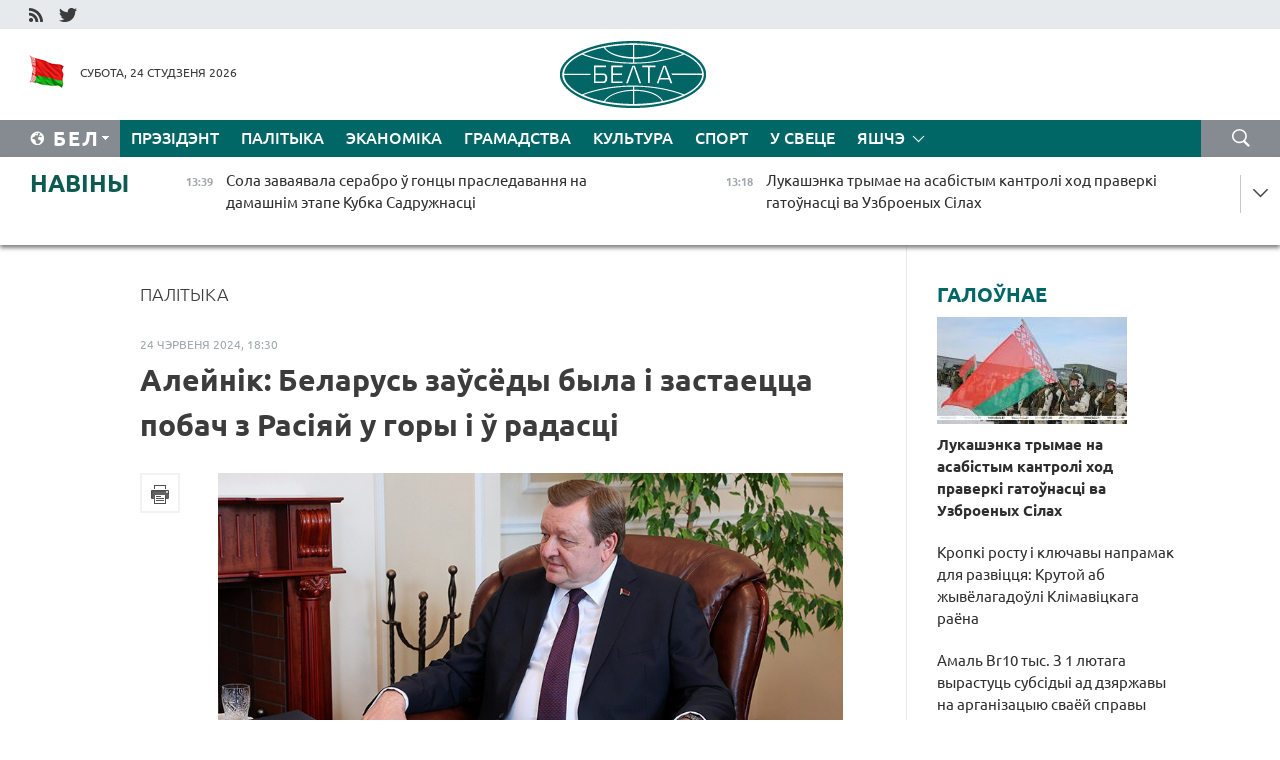

--- FILE ---
content_type: text/html; charset=UTF-8
request_url: https://blr.belta.by/politics/view/alejnik-belarus-zausedy-byla-i-zastaetstsa-pobach-z-rasijaj-u-gory-i-u-radastsi-132781-2024/
body_size: 15123
content:
    
    	<!DOCTYPE HTML>
	<html lang="by-BY" prefix="og: http://ogp.me/ns#">
	<head  prefix="article: http://ogp.me/ns/article#">
		<title>Алейнік: Беларусь заўсёды была і застаецца побач з Расіяй у горы і ў радасці </title>
		<meta http-equiv="Content-Type" content="text/html; charset=utf-8">
                <meta name="viewport" content="width=device-width">
		<link rel="stylesheet" href="/styles/general_styles.css" type="text/css">
                                <link rel="stylesheet" href="/styles/styles2.css?1769253382" type="text/css">
                                <link rel="stylesheet" href="/styles/styles.css?1769253382" type="text/css">
                <link rel="stylesheet" href="/styles/tr_styles.css" type="text/css">
                            <link rel="icon" href="/desimages/fav.png" type="image/png">
		<meta name="keywords" content="">
		<meta name="description" content="Ва ўмовах нарастаючага геапалітычнага процістаяння Беларусь і Расія 
скарэкціравалі свае палітычныя і эканамічныя прыярытэты. Так, краіны 
падключыліся да актыўнай работы ў ШАС і БРІКС. ">
	                    <meta property="og:locale" content="by_BY">
	        	        	<meta property="og:site_name" content="Беларускае тэлеграфнае агенцтва" />
	        	        	<meta property="og:title" content="Алейнік: Беларусь заўсёды была і застаецца побач з Расіяй у горы і ў радасці " />
	        	        	<meta property="og:type" content="article" />
	        	        	<meta property="og:url" content="https://blr.belta.by/politics/view/alejnik-belarus-zausedy-byla-i-zastaetstsa-pobach-z-rasijaj-u-gory-i-u-radastsi-132781-2024" />
	        	        	<meta property="og:image" content="https://blr.belta.by/images/storage/news/with_archive/2024/000020_1719243129_132781_big.jpg" />
	        	        	<meta property="og:description" content="Ва ўмовах нарастаючага геапалітычнага процістаяння Беларусь і Расія 
скарэкціравалі свае палітычныя і эканамічныя прыярытэты. Так, краіны 
падключыліся да актыўнай работы ў ШАС і БРІКС. " />
	        	        	<meta property="og:section" content="Палітыка" />
	        	        	<meta property="article:published_time" content="2024-06-24 18:30:00" />
	        	        	<meta property="article:modified_time" content="2024-06-24 18:32:09" />
	        	    		                        <!-- Yandex.Metrika informer -->
<a href="https://metrika.yandex.by/stat/?id=15029098&amp;from=informer"
target="_blank" rel="nofollow"><img src="https://informer.yandex.ru/informer/15029098/1_1_FFFFFFFF_EFEFEFFF_0_pageviews"
style="width:80px; height:15px; border:0; display:none" alt="Яндекс.Метрика" title="Яндекс.Метрика: данные за сегодня (просмотры)" class="ym-advanced-informer" data-cid="15029098" data-lang="ru" /></a>
<!-- /Yandex.Metrika informer -->

<!-- Yandex.Metrika counter -->
<script type="text/javascript" >
   (function(m,e,t,r,i,k,a){m[i]=m[i]||function(){(m[i].a=m[i].a||[]).push(arguments)};
   m[i].l=1*new Date();
   for (var j = 0; j < document.scripts.length; j++) {if (document.scripts[j].src === r) { return; }}
   k=e.createElement(t),a=e.getElementsByTagName(t)[0],k.async=1,k.src=r,a.parentNode.insertBefore(k,a)})
   (window, document, "script", "https://mc.yandex.ru/metrika/tag.js", "ym");

   ym(15029098, "init", {
        clickmap:true,
        trackLinks:true,
        accurateTrackBounce:true,
        webvisor:true
   });
</script>
<noscript><div><img src="https://mc.yandex.ru/watch/15029098" style="position:absolute; left:-9999px;" alt="" /></div></noscript>
<!-- /Yandex.Metrika counter -->

            
                        <meta name="google-site-verification" content="Dd8uWU7VCf77OeeHXR5DHMQmZ-7j6FLk_JRDg71UqnQ" />

            
        

                                                                	</head>
	
	<body>

                
        <a id="top"></a>

    <div class="all   ">
        <div class="ban_main_top">
            
        </div>
        <div class="top_line">
	                <div class="social_icons">
                                          <a href="/rss" title="RSS"  target ="_self" onmouseover="this.children[0].src='https://blr.belta.by/images/storage/banners/000015_9792b56e8dc3dd1262c69a28a949a99b_work.jpg'" onmouseout="this.children[0].src='https://blr.belta.by/images/storage/banners/000015_4c7b4dd0abba134c3f3b40f11c7d2280_work.jpg'">
                    <img src="https://blr.belta.by/images/storage/banners/000015_4c7b4dd0abba134c3f3b40f11c7d2280_work.jpg" alt="RSS" title="RSS" />
                </a>
                                              <a href="https://twitter.com/ByBelta" title="Twitter"  target ="_blank" onmouseover="this.children[0].src='https://blr.belta.by/images/storage/banners/000015_d883d8345fde0915c71fe70fbc6b3aba_work.jpg'" onmouseout="this.children[0].src='https://blr.belta.by/images/storage/banners/000015_aa312c63b3361ad13bfc21a9647031cf_work.jpg'">
                    <img src="https://blr.belta.by/images/storage/banners/000015_aa312c63b3361ad13bfc21a9647031cf_work.jpg" alt="Twitter" title="Twitter" />
                </a>
                        </div>
    
	         
        </div>
        <div class="header">
            <div class="header_date">
                                            <a class="header_flag" href="/" title="Сцяг"  target ="_self">
                <img 
                    src="https://blr.belta.by/images/storage/banners/000204_8b46a27f5f27ae9a2d0bd487d340c2d5_work.jpg" 
                    alt="Сцяг" 
                    title="Сцяг" 
                                    />
            </a>
            
                Субота, 24 студзеня 2026
            </div>
	            	        <div class="logo">
            
                                                                    <a href="/" title="Беларускае тэлеграфнае агенцтва"  target ="_self">
                            <span class="logo_img"><img src="https://blr.belta.by/images/storage/banners/000016_3289232daeea51392de2ee72efbeeaee_work.jpg" alt="Беларускае тэлеграфнае агенцтва" title="Беларускае тэлеграфнае агенцтва" /></span>
                                                    </a>
                                                        </div>
    
            <div class="weather_currency">
                <div class="weather_currency_inner">
                
	 	
                </div>
	    
            </div>
        </div>
    <div class="menu_line" >

	    <div class="main_langs" id="main_langs">
            <div class="main_langs_inner" id="main_langs_inner">
	
                                    <div class="main_lang_item" ><a target="_blank"   href="http://belta.by" title="Рус" >Рус</a></div>
        	
                                                    	
                                    <div class="main_lang_item" ><a target="_blank"   href="https://pol.belta.by/" title="Pl" >Pl</a></div>
        	
                                    <div class="main_lang_item" ><a target="_blank"   href="http://eng.belta.by" title="Eng" >Eng</a></div>
        	
                                    <div class="main_lang_item" ><a target="_blank"   href="http://deu.belta.by" title="Deu" >Deu</a></div>
        	
                                    <div class="main_lang_item" ><a target="_blank"   href="http://esp.belta.by" title="Esp" >Esp</a></div>
        	
                                    <div class="main_lang_item" ><a target="_blank"   href="http://chn.belta.by/" title="中文" >中文</a></div>
        </div>
<div class="main_lang_item main_lang_selected" ><a   href="https://blr.belta.by/" title="Бел">Бел</a></div>
</div>
		

	       <div class="h_menu_fp" id="h_menu_fp" >
    <div class="h_menu_title" id="h_menu_title">
                Меню
    </div>
            <div class="h_menu_s" id="h_menu_s"></div>
        <div class="menu_more">
            <div class="menu_more_title" id="h_menu_more" >Яшчэ </div>
                    <div id="h_menu" class="h_menu">
                <div class="content_all_margin">
	                        <div class="menu_els" id="h_menu_line_1">
                                                            <div class="menu_item " id="h_menu_item_1_1">
                            <a   href="https://blr.belta.by/president/" title="Прэзідэнт">Прэзідэнт</a>
                        </div>
                                                                                <div class="menu_item menu_item_selected" id="h_menu_item_1_2">
                            <a   href="https://blr.belta.by/politics/" title="Палітыка">Палітыка</a>
                        </div>
                                                                                <div class="menu_item " id="h_menu_item_1_3">
                            <a   href="https://blr.belta.by/economics/" title="Эканоміка">Эканоміка</a>
                        </div>
                                                                                <div class="menu_item " id="h_menu_item_1_4">
                            <a   href="https://blr.belta.by/society/" title="Грамадства">Грамадства</a>
                        </div>
                                                                                <div class="menu_item " id="h_menu_item_1_5">
                            <a   href="https://blr.belta.by/culture/" title="Культура">Культура</a>
                        </div>
                                                                                <div class="menu_item " id="h_menu_item_1_6">
                            <a   href="https://blr.belta.by/sport/" title="Спорт">Спорт</a>
                        </div>
                                                                                <div class="menu_item " id="h_menu_item_1_7">
                            <a   href="https://blr.belta.by/world/" title="У свеце">У свеце</a>
                        </div>
                                                </div>
                                            <div class="menu_els" id="h_menu_line_2">
                                                            <div class="menu_item " id="h_menu_item_2_1">
                            <a   href="https://blr.belta.by/opinions/" title="Меркаванні">Меркаванні</a>
                        </div>
                                                                                <div class="menu_item " id="h_menu_item_2_2">
                            <a   href="https://blr.belta.by/comments/" title="Каментарыі">Каментарыі</a>
                        </div>
                                                                                <div class="menu_item " id="h_menu_item_2_3">
                            <a   href="https://blr.belta.by/interview/" title="Інтэрв&#039;ю">Інтэрв'ю</a>
                        </div>
                                                </div>
                                            <div class="menu_els" id="h_menu_line_3">
                                                            <div class="menu_item " id="h_menu_item_3_1">
                            <a   href="https://blr.belta.by/photonews/" title="Фотанавіны">Фотанавіны</a>
                        </div>
                                                                                <div class="menu_item " id="h_menu_item_3_2">
                            <a   href="https://blr.belta.by/video/" title="Відэа">Відэа</a>
                        </div>
                                                                                <div class="menu_item " id="h_menu_item_3_3">
                            <a   href="https://blr.belta.by/infographica/" title="Інфаграфіка">Інфаграфіка</a>
                        </div>
                                                </div>
                                            <div class="menu_els" id="h_menu_line_4">
                                                            <div class="menu_item " id="h_menu_item_4_1">
                            <a   href="https://blr.belta.by/about_company/" title="Аб агенцтве">Аб агенцтве</a>
                        </div>
                                                                                <div class="menu_item " id="h_menu_item_4_2">
                            <a   href="https://blr.belta.by/advertising/" title="Рэклама">Рэклама</a>
                        </div>
                                                                                <div class="menu_item " id="h_menu_item_4_3">
                            <a   href="https://blr.belta.by/contacts/" title="Кантакты">Кантакты</a>
                        </div>
                                                </div>
                            </div>
       
    </div>
                    </div>
           </div>            
	


	
    
    
	    <div class="search_btn" onclick="open_search('search')"></div>
<form action="/search/getResultsForPeriod/" id="search">
    <input type="text" name="query" value="" placeholder="Пошук" class="search_edit"/>
    <input type="submit" value="Пошук" class="search_submit" />
    <div class="clear"></div>
        <div class="fp_search_where">
        <span id="fp_search_where">Дзе шукаць:</span>
            <input type="radio" name="group" value="0" id="group_0"/><label for="group_0">Шукаць усюды</label>
                                                        <input type="radio" name="group" value="4" id="group_4"/><label for="group_4">Вiдэа</label>
                                           <input type="radio" name="group" value="5" id="group_5"/><label for="group_5">Інфаграфіка</label>
                                           <input type="radio" name="group" value="6" id="group_6"/><label for="group_6">Эксперты</label>
               </div>
       <div class="fp_search_where">
        <span id="fp_search_when">За перыяд</span>
            <input type="radio" name="period" value="0" id="period_0"/><label for="period_0">За ўвесь перыяд</label>
            <input type="radio" name="period" value="1" id="period_1"/><label for="period_1">За дзень</label>
            <input type="radio" name="period" value="2" id="period_2"/><label for="period_2">За тыдзень</label>
            <input type="radio" name="period" value="3" id="period_3"/><label for="period_3">За месяц</label>
            <input type="radio" name="period" value="4" id="period_4"/><label for="period_4">За год</label>
                </div>
    <div class="search_close close_btn" onclick="close_search('search')"></div>
</form>
   

    </div>
    <div class="top_lenta_inner">
  <div class="top_lenta">
    <a href="/" title="На галоўную" class="tl_logo"></a>
    <div class="tl_title">
                    <a href="https://blr.belta.by/all_news" title="Навіны">Навіны</a>
            </div>
                            <div class="tl_inner" id="tl_inner">
        
        <div class="tl_item">
	        	            	        	                                                                        	                	                                <a  href="https://blr.belta.by/sport/view/sola-zavajavala-serabro-u-gontsy-prasledavannja-na-damashnim-etape-kubka-sadruzhnastsi-153887-2026/"   title="Сола заваявала серабро ў гонцы праследавання на дамашнім этапе Кубка Садружнасці ">
                    <span class="tl_date">
                                                                                                <span>13:39</span>
                    </span>
                    <span class="tl_news">Сола заваявала серабро ў гонцы праследавання на дамашнім этапе Кубка Садружнасці </span>
                    <span class="tl_node">Спорт</span>
                </a>
        </div>
        
        <div class="tl_item">
	        	            	        	                                                                        	                	                                <a  href="https://blr.belta.by/president/view/lukashenka-trymae-na-asabistym-kantroli-hod-praverki-gatounastsi-va-uzbroenyh-silah-153886-2026/"   title="Лукашэнка трымае на асабістым кантролі ход праверкі гатоўнасці ва Узброеных Сілах ">
                    <span class="tl_date">
                                                                                                <span>13:18</span>
                    </span>
                    <span class="tl_news">Лукашэнка трымае на асабістым кантролі ход праверкі гатоўнасці ва Узброеных Сілах </span>
                    <span class="tl_node">Прэзідэнт</span>
                </a>
        </div>
        
        <div class="tl_item">
	        	            	        	                                                                        	                	                                <a  href="https://blr.belta.by/culture/view/opera-geta-ne-sumna-unikalny-tvorchy-praekt-prezentavali-u-vjalikim-teatry-153885-2026/"   title="&quot;Опера - гэта не сумна&quot;. Унікальны творчы праект прэзентавалі ў Вялікім тэатры ">
                    <span class="tl_date">
                                                                                                <span>13:16</span>
                    </span>
                    <span class="tl_news">"Опера - гэта не сумна". Унікальны творчы праект прэзентавалі ў Вялікім тэатры </span>
                    <span class="tl_node">Культура</span>
                </a>
        </div>
        
        <div class="tl_item">
	        	            	        	                                                                        	                	                                <a  href="https://blr.belta.by/society/view/amal-br10-tys-z-1-ljutaga-vyrastuts-subsidyi-ad-dzjarzhavy-na-arganizatsyju-svaej-spravy-153884-2026/"   title="Амаль Br10 тыс. З 1 лютага вырастуць субсідыі ад дзяржавы на арганізацыю сваёй справы ">
                    <span class="tl_date">
                                                                                                <span>12:21</span>
                    </span>
                    <span class="tl_news">Амаль Br10 тыс. З 1 лютага вырастуць субсідыі ад дзяржавы на арганізацыю сваёй справы </span>
                    <span class="tl_node">Грамадства</span>
                </a>
        </div>
        
        <div class="tl_item">
	        	            	        	                                                                        	                	                                <a  href="https://blr.belta.by/culture/view/sjaljanskija-madonny-limitavanaja-plastsinka-pesnjarou-chym-zdziuljali-u-gomeli-u-kulturnuju-pjatnitsu-153883-2026/"   title="Сялянскія мадонны, лімітаваная пласцінка &quot;Песняроў&quot;. Чым здзіўлялі ў Гомелі ў культурную пятніцу ">
                    <span class="tl_date">
                                                                                                <span>11:35</span>
                    </span>
                    <span class="tl_news">Сялянскія мадонны, лімітаваная пласцінка "Песняроў". Чым здзіўлялі ў Гомелі ў культурную пятніцу </span>
                    <span class="tl_node">Культура</span>
                </a>
        </div>
        
        <div class="tl_item">
	        	            	        	                                                                        	                	                                <a  href="https://blr.belta.by/society/view/pamery-dzjarzhaunyh-dapamog-semjam-jakija-vyhouvajuts-dzjatsej-vyrastuts-z-1-ljutaga-153882-2026/"   title="Памеры дзяржаўных дапамог сем&#039;ям, якія выхоўваюць дзяцей, вырастуць з 1 лютага ">
                    <span class="tl_date">
                                                                                                <span>10:52</span>
                    </span>
                    <span class="tl_news">Памеры дзяржаўных дапамог сем'ям, якія выхоўваюць дзяцей, вырастуць з 1 лютага </span>
                    <span class="tl_node">Грамадства</span>
                </a>
        </div>
        
        <div class="tl_item">
	        	            	        	                                                                        	                	                                <a  href="https://blr.belta.by/society/view/ibragim-karasau-stau-peramozhtsam-shou-faktarby-153881-2026/"   title="Ібрагім Карасаў стаў пераможцам шоу &quot;Фактар.BY&quot; ">
                    <span class="tl_date">
                                                                                                <span>10:22</span>
                    </span>
                    <span class="tl_news">Ібрагім Карасаў стаў пераможцам шоу "Фактар.BY" </span>
                    <span class="tl_node">Грамадства</span>
                </a>
        </div>
        
        <div class="tl_item">
	        	            	        	                                                                        	                	                                <a  href="https://blr.belta.by/society/view/marozna-i-sa-snegam-jakoe-budze-nadvore-u-belarusi-sennja-153879-2026/"   title="Марозна і са снегам. Якое будзе надвор&#039;е ў Беларусі сёння ">
                    <span class="tl_date">
                                                                                                <span>10:00</span>
                    </span>
                    <span class="tl_news">Марозна і са снегам. Якое будзе надвор'е ў Беларусі сёння </span>
                    <span class="tl_node">Грамадства</span>
                </a>
        </div>
        
        <div class="tl_item">
	        	            	            	            	        	                            <div class="lenta_date_box">
                    <div class="lenta_date">
                   	               23.01.26
	                              <div class="line"></div>
                    </div>
                    </div>
	                                                                        	                	                                <a  href="https://blr.belta.by/society/view/tehnichny-stan-i-abstaljavanne-dlja-peravozki-pasazhyrau-dai-stalitsy-pravjarae-marshrutki-153878-2026/"   title="Тэхнічны стан і абсталяванне для перавозкі пасажыраў. ДАІ сталіцы правярае маршруткі">
                    <span class="tl_date">
                                                                                                    <span class="lenta_date_past">23.01.26</span>
                                                <span>20:01</span>
                    </span>
                    <span class="tl_news">Тэхнічны стан і абсталяванне для перавозкі пасажыраў. ДАІ сталіцы правярае маршруткі</span>
                    <span class="tl_node">Грамадства</span>
                </a>
        </div>
        
        <div class="tl_item">
	        	            	        	                                                                        	                	                                <a  href="https://blr.belta.by/society/view/belavija-abjavila-skidki-dlja-trasfernyh-pasazhyrau-153877-2026/"   title="&quot;Белавія&quot; аб&#039;явіла скідкі для трасферных пасажыраў  ">
                    <span class="tl_date">
                                                                                                    <span class="lenta_date_past">23.01.26</span>
                                                <span>19:50</span>
                    </span>
                    <span class="tl_news">"Белавія" аб'явіла скідкі для трасферных пасажыраў  </span>
                    <span class="tl_node">Грамадства</span>
                </a>
        </div>
        
        <div class="tl_item">
	        	            	        	                                                                        	                	                                <a  href="https://blr.belta.by/society/view/karankevich-nashy-peradavyja-navukovyja-raspratsouki-pryznany-susvetnaj-supolnastsju-153876-2026/"   title="Каранкевіч: нашы перадавыя навуковыя распрацоўкі прызнаны сусветнай супольнасцю  ">
                    <span class="tl_date">
                                                                                                    <span class="lenta_date_past">23.01.26</span>
                                                <span>19:40</span>
                    </span>
                    <span class="tl_news">Каранкевіч: нашы перадавыя навуковыя распрацоўкі прызнаны сусветнай супольнасцю  </span>
                    <span class="tl_node">Грамадства</span>
                </a>
        </div>
        
        <div class="tl_item">
	        	            	        	                                                                        	                	                                <a  href="https://blr.belta.by/society/view/zhylle-u-vestsy-shto-mozha-zmjanitstsa-u-padyhodah-da-jago-budaunitstva-u-belarusi-153875-2026/"   title="Жыллё ў вёсцы: што можа змяніцца ў падыходах да яго будаўніцтва ў Беларусі  ">
                    <span class="tl_date">
                                                                                                    <span class="lenta_date_past">23.01.26</span>
                                                <span>19:26</span>
                    </span>
                    <span class="tl_news">Жыллё ў вёсцы: што можа змяніцца ў падыходах да яго будаўніцтва ў Беларусі  </span>
                    <span class="tl_node">Грамадства</span>
                </a>
        </div>
        
        <div class="tl_item">
	        	            	        	                                                                        	                	                                <a  href="https://blr.belta.by/society/view/bch-pavedamljae-ab-kruglasutachnym-rezhyme-raboty-punkta-mytnaga-afarmlennja-stantsyi-kaljadzichy-153874-2026/"   title="БЧ паведамляе аб кругласутачным рэжыме работы пункта мытнага афармлення станцыі Калядзічы  ">
                    <span class="tl_date">
                                                                                                    <span class="lenta_date_past">23.01.26</span>
                                                <span>18:58</span>
                    </span>
                    <span class="tl_news">БЧ паведамляе аб кругласутачным рэжыме работы пункта мытнага афармлення станцыі Калядзічы  </span>
                    <span class="tl_node">Грамадства</span>
                </a>
        </div>
        
        <div class="tl_item">
	        	            	        	                                                                        	                	                                <a  href="https://blr.belta.by/society/view/dmk-upaunavazhany-na-vydachu-dakumenta-dlja-lgot-na-uvoz-elektramabiljau-153873-2026/"   title="ДМК упаўнаважаны на выдачу дакумента для льгот на ўвоз электрамабіляў  ">
                    <span class="tl_date">
                                                                                                    <span class="lenta_date_past">23.01.26</span>
                                                <span>18:46</span>
                    </span>
                    <span class="tl_news">ДМК упаўнаважаны на выдачу дакумента для льгот на ўвоз электрамабіляў  </span>
                    <span class="tl_node">Грамадства</span>
                </a>
        </div>
        
        <div class="tl_item">
	        	            	        	                                                                        	                	                                <a  href="https://blr.belta.by/president/view/ukazam-prezidenta-ustanouleny-granichna-dapushchalnyja-taryfy-na-zhkp-u-2026-godze-153872-2026/"   title="Указам Прэзідэнта ўстаноўлены гранічна дапушчальныя тарыфы на ЖКП у 2026 годзе  ">
                    <span class="tl_date">
                                                                                                    <span class="lenta_date_past">23.01.26</span>
                                                <span>18:27</span>
                    </span>
                    <span class="tl_news">Указам Прэзідэнта ўстаноўлены гранічна дапушчальныя тарыфы на ЖКП у 2026 годзе  </span>
                    <span class="tl_node">Прэзідэнт</span>
                </a>
        </div>
        
        <div class="tl_item">
	        	            	        	                                                                        	                	                                <a  href="https://blr.belta.by/society/view/u-belarusi-uzrostavyja-daplaty-da-pensij-pavjalichatstsa-z-1-ljutaga-153871-2026/"   title="У Беларусі &quot;ўзроставыя&quot; даплаты да пенсій павялічацца з 1 лютага ">
                    <span class="tl_date">
                                                                                                    <span class="lenta_date_past">23.01.26</span>
                                                <span>18:21</span>
                    </span>
                    <span class="tl_news">У Беларусі "ўзроставыя" даплаты да пенсій павялічацца з 1 лютага </span>
                    <span class="tl_node">Грамадства</span>
                </a>
        </div>
        
        <div class="tl_item">
	        	            	        	                                                                        	                	                                <a  href="https://blr.belta.by/sport/view/smolski-uzjau-bronzu-u-spryntse-na-damashnim-etape-kubka-sadruzhnastsi-153870-2026/"   title="Смольскі ўзяў бронзу ў спрынце на дамашнім этапе Кубка Садружнасці ">
                    <span class="tl_date">
                                                                                                    <span class="lenta_date_past">23.01.26</span>
                                                <span>18:07</span>
                    </span>
                    <span class="tl_news">Смольскі ўзяў бронзу ў спрынце на дамашнім этапе Кубка Садружнасці </span>
                    <span class="tl_node">Спорт</span>
                </a>
        </div>
        
        <div class="tl_item">
	        	            	        	                                                                        	                	                                <a  href="https://blr.belta.by/politics/view/pasjadzhenne-saveta-pastajannyh-pradstaunikou-snd-projdze-u-minsku-29-studzenja-153868-2026/"   title="Пасяджэнне Савета пастаянных прадстаўнікоў СНД пройдзе ў Мінску 29 студзеня  ">
                    <span class="tl_date">
                                                                                                    <span class="lenta_date_past">23.01.26</span>
                                                <span>17:34</span>
                    </span>
                    <span class="tl_news">Пасяджэнне Савета пастаянных прадстаўнікоў СНД пройдзе ў Мінску 29 студзеня  </span>
                    <span class="tl_node">Палітыка</span>
                </a>
        </div>
        
        <div class="tl_item">
	        	            	        	                                                                        	                	                                <a  href="https://blr.belta.by/president/view/lukashenka-pavinshavau-to-lama-z-peravybrannem-na-pasadu-generalnaga-sakratara-tsk-kampartyi-vetnama-153869-2026/"   title="Лукашэнка павіншаваў То Лама з перавыбраннем на пасаду генеральнага сакратара ЦК Кампартыі В&#039;етнама  ">
                    <span class="tl_date">
                                                                                                    <span class="lenta_date_past">23.01.26</span>
                                                <span>17:30</span>
                    </span>
                    <span class="tl_news">Лукашэнка павіншаваў То Лама з перавыбраннем на пасаду генеральнага сакратара ЦК Кампартыі В'етнама  </span>
                    <span class="tl_node">Прэзідэнт</span>
                </a>
        </div>
        
        <div class="tl_item">
	        	            	        	                                                                        	                	                                <a  href="https://blr.belta.by/society/view/navuka-zapatrabavanaja-vytvorchastsju-nan-adznachae-shtogadovy-rost-zakazchykau-z-realnaga-sektara-153867-2026/"   title="Навука, запатрабаваная вытворчасцю: НАН адзначае штогадовы рост заказчыкаў з рэальнага сектара">
                    <span class="tl_date">
                                                                                                    <span class="lenta_date_past">23.01.26</span>
                                                <span>17:24</span>
                    </span>
                    <span class="tl_news">Навука, запатрабаваная вытворчасцю: НАН адзначае штогадовы рост заказчыкаў з рэальнага сектара</span>
                    <span class="tl_node">Грамадства</span>
                </a>
        </div>
        
        <div class="tl_item">
	        	            	        	                                                                        	                	                                <a  href="https://blr.belta.by/economics/view/kropki-rostu-i-kljuchavy-napramak-dlja-razvitstsja-krutoj-ab-zhyvelagadouli-klimavitskaga-raena-153866-2026/"   title="Кропкі росту і ключавы напрамак для развіцця: Крутой аб жывёлагадоўлі Клімавіцкага раёна  ">
                    <span class="tl_date">
                                                                                                    <span class="lenta_date_past">23.01.26</span>
                                                <span>16:58</span>
                    </span>
                    <span class="tl_news">Кропкі росту і ключавы напрамак для развіцця: Крутой аб жывёлагадоўлі Клімавіцкага раёна  </span>
                    <span class="tl_node">Эканоміка</span>
                </a>
        </div>
        
        <div class="tl_item">
	        	            	        	                                                                        	                	                                <a  href="https://blr.belta.by/society/view/razvitstse-vytvorchastsej-i-novyja-rabochyja-mestsy-jakija-praekty-planujuts-realizavats-u-153865-2026/"   title="Развіццё вытворчасцей і новыя рабочыя месцы: якія праекты плануюць рэалізаваць у Клімавіцкім раёне">
                    <span class="tl_date">
                                                                                                    <span class="lenta_date_past">23.01.26</span>
                                                <span>16:38</span>
                    </span>
                    <span class="tl_news">Развіццё вытворчасцей і новыя рабочыя месцы: якія праекты плануюць рэалізаваць у Клімавіцкім раёне</span>
                    <span class="tl_node">Грамадства</span>
                </a>
        </div>
        
        <div class="tl_item">
	        	            	        	                                                                        	                	                                <a  href="https://blr.belta.by/society/view/u-belarusi-z-1-ljutaga-pavyshajutstsa-pamery-bjudzhetu-prazhytachnaga-minimumu-153863-2026/"   title="У Беларусі з 1 лютага павышаюцца памеры бюджэту пражытачнага мінімуму  ">
                    <span class="tl_date">
                                                                                                    <span class="lenta_date_past">23.01.26</span>
                                                <span>15:47</span>
                    </span>
                    <span class="tl_news">У Беларусі з 1 лютага павышаюцца памеры бюджэту пражытачнага мінімуму  </span>
                    <span class="tl_node">Грамадства</span>
                </a>
        </div>
        
        <div class="tl_item">
	        	            	        	                                                                        	                	                                <a  href="https://blr.belta.by/culture/view/tym-hto-ne-vjarnuusja-z-paletu-u-vitsebsku-adkrylasja-belaruska-rasijskaja-vystava-ab-gerojah-letchykah-153864-2026/"   title="&quot;Тым, хто не вярнуўся з палёту&quot;: у Віцебску адкрылася беларуска-расійская выстава аб героях-лётчыках  ">
                    <span class="tl_date">
                                                                                                    <span class="lenta_date_past">23.01.26</span>
                                                <span>15:47</span>
                    </span>
                    <span class="tl_news">"Тым, хто не вярнуўся з палёту": у Віцебску адкрылася беларуска-расійская выстава аб героях-лётчыках  </span>
                    <span class="tl_node">Культура</span>
                </a>
        </div>
        
        <div class="tl_item">
	        	            	        	                                                                        	                	                                <a  href="https://blr.belta.by/politics/view/abmen-vizitami-na-vyshejshym-i-vysokim-uzrounjah-lukashevich-i-pasol-indyi-abmerkavali-razvitstse-153862-2026/"   title="Абмен візітамі на вышэйшым і высокім узроўнях. Лукашэвіч і пасол Індыі абмеркавалі развіццё супрацоўніцтва  ">
                    <span class="tl_date">
                                                                                                    <span class="lenta_date_past">23.01.26</span>
                                                <span>15:44</span>
                    </span>
                    <span class="tl_news">Абмен візітамі на вышэйшым і высокім узроўнях. Лукашэвіч і пасол Індыі абмеркавалі развіццё супрацоўніцтва  </span>
                    <span class="tl_node">Палітыка</span>
                </a>
        </div>
        
        <div class="tl_item">
	        	            	        	                                                                        	                	                                <a  href="https://blr.belta.by/economics/view/gatounasts-amal-60-pratsentau-svinagadouchy-kompleks-pa-adkorme-svinej-na-51-tys-galou-uzvodzjats-u-153861-2026/"   title="Гатоўнасць - амаль 60 працэнтаў. Свінагадоўчы комплекс па адкорме свіней на 51 тыс. галоў узводзяць у Клімавіцкім раёне  ">
                    <span class="tl_date">
                                                                                                    <span class="lenta_date_past">23.01.26</span>
                                                <span>15:32</span>
                    </span>
                    <span class="tl_news">Гатоўнасць - амаль 60 працэнтаў. Свінагадоўчы комплекс па адкорме свіней на 51 тыс. галоў узводзяць у Клімавіцкім раёне  </span>
                    <span class="tl_node">Эканоміка</span>
                </a>
        </div>
        
        <div class="tl_item">
	        	            	        	                                                                        	                	                                <a  href="https://blr.belta.by/economics/view/praekt-pagadnennja-ab-elektronnym-gandli-nakiravany-u-krainy-eaes-dlja-unutrydzjarzhaunyh-pratsedur-153860-2026/"   title="Праект пагаднення аб электронным гандлі накіраваны ў краіны ЕАЭС для ўнутрыдзяржаўных працэдур ">
                    <span class="tl_date">
                                                                                                    <span class="lenta_date_past">23.01.26</span>
                                                <span>15:29</span>
                    </span>
                    <span class="tl_news">Праект пагаднення аб электронным гандлі накіраваны ў краіны ЕАЭС для ўнутрыдзяржаўных працэдур </span>
                    <span class="tl_node">Эканоміка</span>
                </a>
        </div>
        
        <div class="tl_item">
	        	            	        	                                                                        	                	                                <a  href="https://blr.belta.by/sport/view/rasijanka-boldyrava-vyjgrala-sprynt-u-raubichah-belaruska-kulak-dzjavjataja-153859-2026/"   title="Расіянка Болдырава выйграла спрынт у &quot;Раўбічах&quot;, беларуска Кулак - дзявятая  ">
                    <span class="tl_date">
                                                                                                    <span class="lenta_date_past">23.01.26</span>
                                                <span>15:12</span>
                    </span>
                    <span class="tl_news">Расіянка Болдырава выйграла спрынт у "Раўбічах", беларуска Кулак - дзявятая  </span>
                    <span class="tl_node">Спорт</span>
                </a>
        </div>
        
        <div class="tl_item">
	        	            	        	                                                                        	                	                                <a  href="https://blr.belta.by/culture/view/tantsavalny-turnir-vitsebskaja-snjazhynka-zbjare-amal-500-udzelnikau-z-belarusi-i-rasii-153858-2026/"   title="Танцавальны турнір &quot;Віцебская сняжынка&quot; збярэ амаль 500 удзельнікаў з Беларусі і Расіі">
                    <span class="tl_date">
                                                                                                    <span class="lenta_date_past">23.01.26</span>
                                                <span>14:48</span>
                    </span>
                    <span class="tl_news">Танцавальны турнір "Віцебская сняжынка" збярэ амаль 500 удзельнікаў з Беларусі і Расіі</span>
                    <span class="tl_node">Культура</span>
                </a>
        </div>
        
        <div class="tl_item">
	        	            	        	                                                                        	                	                                <a  href="https://blr.belta.by/society/view/minadukatsyi-adznachyla-efektyunasts-realizuemyh-u-sisteme-navukovyh-dasledavannjau-153857-2026/"   title="Мінадукацыі адзначыла эфектыўнасць рэалізуемых у сістэме навуковых даследаванняў ">
                    <span class="tl_date">
                                                                                                    <span class="lenta_date_past">23.01.26</span>
                                                <span>14:22</span>
                    </span>
                    <span class="tl_news">Мінадукацыі адзначыла эфектыўнасць рэалізуемых у сістэме навуковых даследаванняў </span>
                    <span class="tl_node">Грамадства</span>
                </a>
        </div>
        <a class="all_news" href="https://blr.belta.by/all_news" title="Усе навіны">Усе навіны</a> 
    </div>
    <div class="tl_arrow" title="" id="tl_arrow"></div>
    <a class="all_news main_left_col" href="https://blr.belta.by/all_news" title="Усе навіны">Усе навіны</a> 
  </div>
    
</div>    <div class="main">
        <div class="content_2_col">
                  
<div class="content_margin">
<a href="https://blr.belta.by/politics/" title="Палітыка"  class="rubric">Палітыка</a>
<div class="date_full">24 чэрвеня 2024, 18:30</div>
<h1>Алейнік: Беларусь заўсёды была і застаецца побач з Расіяй у горы і ў радасці <br /></h1>

    <div class="inner_content">
                    <div class="social_icons_c">
                                                                                        <div></div>
            
       

                                            <a href="/printv/politics/view/alejnik-belarus-zausedy-byla-i-zastaetstsa-pobach-z-rasijaj-u-gory-i-u-radastsi-132781-2024/" onclick="window.open('/printv/politics/view/alejnik-belarus-zausedy-byla-i-zastaetstsa-pobach-z-rasijaj-u-gory-i-u-radastsi-132781-2024/');return false" class="print_icon"></a>
                </div>
        
        <div>
            <div class="text">

                                    <div class="main_img">
                        <img src="https://blr.belta.by/images/storage/news/with_archive/2024/000020_1719243129_132781_big.jpg" alt="Сяргей Алейнік" title="Сяргей Алейнік"/>
                        <div class="img_doc_title">Сяргей Алейнік</div>                    </div>
                
                                
                <meta name="mediator_published_time" content="2024-06-24T18:30:00+00:00" />
    <meta name="mediator_theme" content="Палітыка" />
    <meta name="mediator" content="/politics/view/alejnik-belarus-zausedy-byla-i-zastaetstsa-pobach-z-rasijaj-u-gory-i-u-radastsi-132781-2024/" />
                                                                      
                                <div class="js-mediator-article">
                    24 чэрвеня, Мінск /Кар. БЕЛТА/. Беларусь заўсёды была і застаецца побач з Расіяй і ў горы, і ў радасці. Аб гэтым міністр замежных спраў Беларусі Сяргей Алейнік заявіў у Мінску на перагаворах з расійскім калегам Сяргеем Лаўровым, перадае карэспандэнт БЕЛТА.<br /><br />Перш чым пачаць перагаворы, Сяргей Алейнік выказаў словы падтрымкі расійскім партнёрам у сувязі з падзеямі ў Севастопалі і Дагестане. "Перш за ўсё дазвольце і ад сябе асабіста, і ад Міністэрства замежных спраў выказаць шчырыя словы спачування ў сувязі са шматлікімі ахвярамі ў выніку ўдару па Севастопалі і тэрарыстычнага акта ў Дагестане. Вы ведаеце, што мы заўсёды былі і застаёмся побач з вамі і ў горы, і ў радасці", - сказаў ён.<br /><img alt="" border="0" src="https://img.belta.by/uploads/2024-Images/MGUK9119_result.jpg" /><br />Што датычыцца самога візіту Сяргея Лаўрова ў Мінск, то, паводле слоў яго беларускага калегі, змест сустрэч абумоўлены вельмі складанай сітуацыяй у свеце. Ва ўмовах нарастаючага геапалітычнага процістаяння Беларусь і Расія скарэкціравалі свае палітычныя і эканамічныя прыярытэты. Так, краіны падключыліся да актыўнай работы ў ШАС і БРІКС.<br /><br />Асаблівую ўвагу было вырашана ўдзяліць краінам Глабальнага Поўдня. Беларусь і Расія сталі каардынаваць свае крокі і на гэтым напрамку. Высокая дынаміка супрацоўніцтва адзначаецца таксама па лініі рэгіёнаў і традыцыйных інтэграцыйных структур - СНД, ЕАЭС, АДКБ.<br /><br />
<div>"Беларусь утрымлівае паслядоўную лінію адносна ўмацавання беларуска-расійскага ўзаемадзеяння", - падкрэсліў Сяргей Алейнік.-0- <br />
</div>
<div>Фота Максіма Гучака<br />
</div>
                    
                    
                                        
                                    <div class="invite_in_messagers">
    <div>Падпісвайцеся на нас у</div>
       <a  class="viber" href="https://twitter.com/ByBelta" rel="nofollow" target="_blank">
         <img src="https://blr.belta.by/images/design/1.png" style="margin:3px 0 -17px 0;display: inline;display: inline;" alt="X" title="X"
    </a>  
</div>
                                                        </div>


                
                
            </div>
            <div class="clear"></div>
        </div>
    </div>
</div>
    

            <div class="rubricNews">
    <div class="content_margin">
<a class="block_title" href="https://blr.belta.by/politics">Навіны рубрыкі Палітыка</a>
    <div class="rubricNews_item">
                          	                	                                                    <a class="rubricNews_item_img news_with_rubric_img" href="/politics/view/pasjadzhenne-saveta-pastajannyh-pradstaunikou-snd-projdze-u-minsku-29-studzenja-153868-2026/"  title="Пасяджэнне Савета пастаянных прадстаўнікоў СНД пройдзе ў Мінску 29 студзеня  ">
                        <img src="https://blr.belta.by/images/storage/news/with_archive/2026/000020_1769178942_153868_medium.jpg" alt="Фота з архіва" title="Фота з архіва"/>
                    </a>
                                <a href="/politics/view/pasjadzhenne-saveta-pastajannyh-pradstaunikou-snd-projdze-u-minsku-29-studzenja-153868-2026/"  title="Пасяджэнне Савета пастаянных прадстаўнікоў СНД пройдзе ў Мінску 29 студзеня  ">
                    Пасяджэнне Савета пастаянных прадстаўнікоў СНД пройдзе ў Мінску 29 студзеня  
                </a>
    </div>
    <div class="rubricNews_item">
                          	                	                                                    <a class="rubricNews_item_img news_with_rubric_img" href="/politics/view/abmen-vizitami-na-vyshejshym-i-vysokim-uzrounjah-lukashevich-i-pasol-indyi-abmerkavali-razvitstse-153862-2026/"  title="Абмен візітамі на вышэйшым і высокім узроўнях. Лукашэвіч і пасол Індыі абмеркавалі развіццё супрацоўніцтва  ">
                        <img src="https://blr.belta.by/images/storage/news/with_archive/2026/000020_1769172377_153862_medium.jpg" alt="Ашок Кумар і Сяргей Лукашэвіч. Фота МЗС" title="Ашок Кумар і Сяргей Лукашэвіч. Фота МЗС"/>
                    </a>
                                <a href="/politics/view/abmen-vizitami-na-vyshejshym-i-vysokim-uzrounjah-lukashevich-i-pasol-indyi-abmerkavali-razvitstse-153862-2026/"  title="Абмен візітамі на вышэйшым і высокім узроўнях. Лукашэвіч і пасол Індыі абмеркавалі развіццё супрацоўніцтва  ">
                    Абмен візітамі на вышэйшым і высокім узроўнях. Лукашэвіч і пасол Індыі абмеркавалі развіццё супрацоўніцтва  
                </a>
    </div>
    <div class="rubricNews_item">
                          	                	                                                    <a class="rubricNews_item_img news_with_rubric_img" href="/politics/view/belarus-unesla-u-paradak-dnja-pasjadzhennja-pastajannaga-saveta-abse-punkt-ab-initsyjatyve-trampa-pa-153827-2026/"  title="Беларусь унесла ў парадак дня пасяджэння Пастаяннага савета АБСЕ пункт аб ініцыятыве Трампа па Савеце міру ">
                        <img src="https://blr.belta.by/images/storage/news/with_archive/2026/000020_1769094466_153827_medium.jpg" alt="Фота з архіва" title="Фота з архіва"/>
                    </a>
                                <a href="/politics/view/belarus-unesla-u-paradak-dnja-pasjadzhennja-pastajannaga-saveta-abse-punkt-ab-initsyjatyve-trampa-pa-153827-2026/"  title="Беларусь унесла ў парадак дня пасяджэння Пастаяннага савета АБСЕ пункт аб ініцыятыве Трампа па Савеце міру ">
                    Беларусь унесла ў парадак дня пасяджэння Пастаяннага савета АБСЕ пункт аб ініцыятыве Трампа па Савеце міру 
                </a>
    </div>
    <div class="rubricNews_item">
                          	                	                                                    <a class="rubricNews_item_img news_with_rubric_img" href="/politics/view/belaruskaja-delegatsyja-budze-nazirats-za-finalnym-etapam-parlamentskih-vybarau-u-mjanme-153826-2026/"  title="Беларуская дэлегацыя будзе назіраць за фінальным этапам парламенцкіх выбараў у М&#039;янме  ">
                        <img src="https://blr.belta.by/images/storage/news/with_archive/2026/000020_1769094450_153826_medium.jpg" alt="Фота з архіва" title="Фота з архіва"/>
                    </a>
                                <a href="/politics/view/belaruskaja-delegatsyja-budze-nazirats-za-finalnym-etapam-parlamentskih-vybarau-u-mjanme-153826-2026/"  title="Беларуская дэлегацыя будзе назіраць за фінальным этапам парламенцкіх выбараў у М&#039;янме  ">
                    Беларуская дэлегацыя будзе назіраць за фінальным этапам парламенцкіх выбараў у М'янме  
                </a>
    </div>
    <div class="rubricNews_item">
                          	                	                                                    <a class="rubricNews_item_img news_with_rubric_img" href="/politics/view/mzs-belarus-u-jakastsi-suzasnavalnika-saveta-miru-gatova-adygryvats-aktyunuju-rolju-u-farmiravanni-153823-2026/"  title="МЗС: Беларусь у якасці сузаснавальніка Савета міру гатова адыгрываць актыўную ролю ў фарміраванні новай архітэктуры бяспекі ">
                        <img src="https://blr.belta.by/images/storage/news/with_archive/2026/000020_1769091441_153823_medium.jpg" alt="Фота з архіва" title="Фота з архіва"/>
                    </a>
                                <a href="/politics/view/mzs-belarus-u-jakastsi-suzasnavalnika-saveta-miru-gatova-adygryvats-aktyunuju-rolju-u-farmiravanni-153823-2026/"  title="МЗС: Беларусь у якасці сузаснавальніка Савета міру гатова адыгрываць актыўную ролю ў фарміраванні новай архітэктуры бяспекі ">
                    МЗС: Беларусь у якасці сузаснавальніка Савета міру гатова адыгрываць актыўную ролю ў фарміраванні новай архітэктуры бяспекі 
                </a>
    </div>
    <div class="rubricNews_item">
                          	                	                                                    <a class="rubricNews_item_img news_with_rubric_img" href="/politics/view/pasol-belarusi-prynjau-udzel-u-tsyrymonii-zatsvjardzhennja-statuta-saveta-miru-uradam-zsha-153822-2026/"  title="Пасол Беларусі прыняў удзел у цырымоніі зацвярджэння Статута Савета міру ўрадам ЗША ">
                        <img src="https://blr.belta.by/images/storage/news/with_archive/2026/000020_1769090259_153822_medium.jpg" alt="Скрыншот відэа АР" title="Скрыншот відэа АР"/>
                    </a>
                                <a href="/politics/view/pasol-belarusi-prynjau-udzel-u-tsyrymonii-zatsvjardzhennja-statuta-saveta-miru-uradam-zsha-153822-2026/"  title="Пасол Беларусі прыняў удзел у цырымоніі зацвярджэння Статута Савета міру ўрадам ЗША ">
                    Пасол Беларусі прыняў удзел у цырымоніі зацвярджэння Статута Савета міру ўрадам ЗША 
                </a>
    </div>
    </div>
</div>
        </div>
                                    <!--noindex-->
  <div class="main_news_inner_2_col">
	<div class="block_title">Галоўнае</div>
    <div class="mni_col">    
            <div class="rc_item rc_item_main">                                                                	                	                                                    <a href="https://blr.belta.by/president/view/lukashenka-trymae-na-asabistym-kantroli-hod-praverki-gatounastsi-va-uzbroenyh-silah-153886-2026/" title="Лукашэнка трымае на асабістым кантролі ход праверкі гатоўнасці ва Узброеных Сілах " >
                        <img src="https://blr.belta.by/images/storage/news/with_archive/2026/000019_1769250421_153886_small.jpg" alt="" title=""/>
                    </a>
                               
                <a href="https://blr.belta.by/president/view/lukashenka-trymae-na-asabistym-kantroli-hod-praverki-gatounastsi-va-uzbroenyh-silah-153886-2026/" title="Лукашэнка трымае на асабістым кантролі ход праверкі гатоўнасці ва Узброеных Сілах " class="last_news_title_main" >Лукашэнка трымае на асабістым кантролі ход праверкі гатоўнасці ва Узброеных Сілах 
                     
                                    </a>
              </div>
        </div>
    
    


	    <div class="mni_col">
             <div class="rc_item">                                                                	                	                                               
                <a href="https://blr.belta.by/economics/view/kropki-rostu-i-kljuchavy-napramak-dlja-razvitstsja-krutoj-ab-zhyvelagadouli-klimavitskaga-raena-153866-2026/" title="Кропкі росту і ключавы напрамак для развіцця: Крутой аб жывёлагадоўлі Клімавіцкага раёна  "  >Кропкі росту і ключавы напрамак для развіцця: Крутой аб жывёлагадоўлі Клімавіцкага раёна  
                     
                                    </a>
              </div>
             <div class="rc_item">                                                                	                	                                               
                <a href="https://blr.belta.by/society/view/amal-br10-tys-z-1-ljutaga-vyrastuts-subsidyi-ad-dzjarzhavy-na-arganizatsyju-svaej-spravy-153884-2026/" title="Амаль Br10 тыс. З 1 лютага вырастуць субсідыі ад дзяржавы на арганізацыю сваёй справы "  >Амаль Br10 тыс. З 1 лютага вырастуць субсідыі ад дзяржавы на арганізацыю сваёй справы 
                     
                                    </a>
              </div>
             <div class="rc_item">                                                                	                	                                               
                <a href="https://blr.belta.by/sport/view/sola-zavajavala-serabro-u-gontsy-prasledavannja-na-damashnim-etape-kubka-sadruzhnastsi-153887-2026/" title="Сола заваявала серабро ў гонцы праследавання на дамашнім этапе Кубка Садружнасці "  >Сола заваявала серабро ў гонцы праследавання на дамашнім этапе Кубка Садружнасці 
                     
                                    </a>
              </div>
        </div>

  </div>
  <div class="one_right_col">
      	<!--noindex-->
        <div class="top_news">
                
    <div class="block_title">
        Топ-навіны        <div class="topNewsSlider_dots" id="topNewsSlider_dots"></div>
    </div>
    	    <div class="topNewsSlider">
		                            <div class="tn_item">
		                		                		                		                			                			                			                <a href="https://blr.belta.by/society/view/zhylle-u-vestsy-shto-mozha-zmjanitstsa-u-padyhodah-da-jago-budaunitstva-u-belarusi-153875-2026/"    title="Жыллё ў вёсцы: што можа змяніцца ў падыходах да яго будаўніцтва ў Беларусі  ">
		                            Жыллё ў вёсцы: што можа змяніцца ў падыходах да яго будаўніцтва ў Беларусі  
		                             
		                            		                        </a>
                        </div>
		                            <div class="tn_item">
		                		                		                		                			                			                			                <a href="https://blr.belta.by/society/view/dmk-upaunavazhany-na-vydachu-dakumenta-dlja-lgot-na-uvoz-elektramabiljau-153873-2026/"    title="ДМК упаўнаважаны на выдачу дакумента для льгот на ўвоз электрамабіляў  ">
		                            ДМК упаўнаважаны на выдачу дакумента для льгот на ўвоз электрамабіляў  
		                             
		                            		                        </a>
                        </div>
		                            <div class="tn_item">
		                		                		                		                			                			                			                <a href="https://blr.belta.by/society/view/u-belarusi-uzrostavyja-daplaty-da-pensij-pavjalichatstsa-z-1-ljutaga-153871-2026/"    title="У Беларусі &quot;ўзроставыя&quot; даплаты да пенсій павялічацца з 1 лютага ">
		                            У Беларусі "ўзроставыя" даплаты да пенсій павялічацца з 1 лютага 
		                             
		                            		                        </a>
                        </div>
		                            <div class="tn_item">
		                		                		                		                			                			                			                <a href="https://blr.belta.by/society/view/karankevich-nashy-peradavyja-navukovyja-raspratsouki-pryznany-susvetnaj-supolnastsju-153876-2026/"    title="Каранкевіч: нашы перадавыя навуковыя распрацоўкі прызнаны сусветнай супольнасцю  ">
		                            Каранкевіч: нашы перадавыя навуковыя распрацоўкі прызнаны сусветнай супольнасцю  
		                             
		                            		                        </a>
                        </div>
		                            <div class="tn_item">
		                		                		                		                			                			                			                <a href="https://blr.belta.by/society/view/pamery-dzjarzhaunyh-dapamog-semjam-jakija-vyhouvajuts-dzjatsej-vyrastuts-z-1-ljutaga-153882-2026/"    title="Памеры дзяржаўных дапамог сем&#039;ям, якія выхоўваюць дзяцей, вырастуць з 1 лютага ">
		                            Памеры дзяржаўных дапамог сем'ям, якія выхоўваюць дзяцей, вырастуць з 1 лютага 
		                             
		                            		                        </a>
                        </div>
		                            <div class="tn_item">
		                		                		                		                			                			                			                <a href="https://blr.belta.by/society/view/ibragim-karasau-stau-peramozhtsam-shou-faktarby-153881-2026/"    title="Ібрагім Карасаў стаў пераможцам шоу &quot;Фактар.BY&quot; ">
		                            Ібрагім Карасаў стаў пераможцам шоу "Фактар.BY" 
		                             
		                            		                        </a>
                        </div>
		                            <div class="tn_item">
		                		                		                		                			                			                			                <a href="https://blr.belta.by/society/view/u-belarusi-z-1-ljutaga-pavyshajutstsa-pamery-bjudzhetu-prazhytachnaga-minimumu-153863-2026/"    title="У Беларусі з 1 лютага павышаюцца памеры бюджэту пражытачнага мінімуму  ">
		                            У Беларусі з 1 лютага павышаюцца памеры бюджэту пражытачнага мінімуму  
		                             
		                            		                        </a>
                        </div>
		                            <div class="tn_item">
		                		                		                		                			                			                			                <a href="https://blr.belta.by/society/view/belavija-abjavila-skidki-dlja-trasfernyh-pasazhyrau-153877-2026/"    title="&quot;Белавія&quot; аб&#039;явіла скідкі для трасферных пасажыраў  ">
		                            "Белавія" аб'явіла скідкі для трасферных пасажыраў  
		                             
		                            		                        </a>
                        </div>
		                            <div class="tn_item">
		                		                		                		                			                			                			                <a href="https://blr.belta.by/culture/view/sjaljanskija-madonny-limitavanaja-plastsinka-pesnjarou-chym-zdziuljali-u-gomeli-u-kulturnuju-pjatnitsu-153883-2026/"    title="Сялянскія мадонны, лімітаваная пласцінка &quot;Песняроў&quot;. Чым здзіўлялі ў Гомелі ў культурную пятніцу ">
		                            Сялянскія мадонны, лімітаваная пласцінка "Песняроў". Чым здзіўлялі ў Гомелі ў культурную пятніцу 
		                             
		                            		                        </a>
                        </div>
		                            <div class="tn_item">
		                		                		                		                			                			                			                <a href="https://blr.belta.by/sport/view/smolski-uzjau-bronzu-u-spryntse-na-damashnim-etape-kubka-sadruzhnastsi-153870-2026/"    title="Смольскі ўзяў бронзу ў спрынце на дамашнім этапе Кубка Садружнасці ">
		                            Смольскі ўзяў бронзу ў спрынце на дамашнім этапе Кубка Садружнасці 
		                             
		                            		                        </a>
                        </div>
		                            <div class="tn_item">
		                		                		                		                			                			                			                <a href="https://blr.belta.by/society/view/deputaty-palaty-pradstaunikou-26-studzenja-1-ljutaga-pratsujuts-u-vybarchyh-akrugah-153838-2026/"    title="Дэпутаты Палаты прадстаўнікоў 26 студзеня - 1 лютага працуюць у выбарчых акругах ">
		                            Дэпутаты Палаты прадстаўнікоў 26 студзеня - 1 лютага працуюць у выбарчых акругах 
		                             
		                            		                        </a>
                        </div>
		                            <div class="tn_item">
		                		                		                		                			                			                			                <a href="https://blr.belta.by/economics/view/naroshchvanne-pastavak-zapatrabavanaj-praduktsyi-seliverstau-ab-strategii-raboty-na-rasijskim-rynku-153856-2026/"    title="Нарошчванне паставак запатрабаванай прадукцыі. Селіверстаў аб стратэгіі работы на расійскім рынку  ">
		                            Нарошчванне паставак запатрабаванай прадукцыі. Селіверстаў аб стратэгіі работы на расійскім рынку  
		                             
		                            		                        </a>
                        </div>
		                            <div class="tn_item">
		                		                		                		                			                			                			                <a href="https://blr.belta.by/politics/view/pasjadzhenne-saveta-pastajannyh-pradstaunikou-snd-projdze-u-minsku-29-studzenja-153868-2026/"    title="Пасяджэнне Савета пастаянных прадстаўнікоў СНД пройдзе ў Мінску 29 студзеня  ">
		                            Пасяджэнне Савета пастаянных прадстаўнікоў СНД пройдзе ў Мінску 29 студзеня  
		                             
		                            		                        </a>
                        </div>
		                            <div class="tn_item">
		                		                		                		                			                			                			                <a href="https://blr.belta.by/society/view/minadukatsyi-vyznachyla-peralik-spetsyjalnastsej-pa-jakih-azhytstsjauljaetstsa-metavaja-padryhtouka-153836-2026/"    title="Мінадукацыі вызначыла пералік спецыяльнасцей, па якіх ажыццяўляецца мэтавая падрыхтоўка  ">
		                            Мінадукацыі вызначыла пералік спецыяльнасцей, па якіх ажыццяўляецца мэтавая падрыхтоўка  
		                             
		                            		                        </a>
                        </div>
		                            <div class="tn_item">
		                		                		                		                			                			                			                <a href="https://blr.belta.by/society/view/adno-z-mehanizavanyh-zluchennjau-pryvedzena-u-bajavuju-gatounasts-u-ramkah-praverki-us-belarusi-153847-2026/"    title="Адно з механізаваных злучэнняў прыведзена ў баявую гатоўнасць у рамках праверкі УС Беларусі ">
		                            Адно з механізаваных злучэнняў прыведзена ў баявую гатоўнасць у рамках праверкі УС Беларусі 
		                             
		                            		                        </a>
                        </div>
		                </div>
    </div>

    <!--/noindex-->
    <!--/noindex-->
            
    
      	
  	
    

    
</div>
	

	
	        <div class="clear"></div>
    </div>
    				        	        <div class="logo_f">
            
                    <div class="logo_line"></div>
            <div class="logo_f_item">
                                        <a href="/" title="Беларускае тэлеграфнае агенцтва"  target ="_self">
                            <img src="https://blr.belta.by/images/storage/banners/000178_8ca9836280e2efa14b6b0ec86cc352d6_work.jpg" alt="Беларускае тэлеграфнае агенцтва" title="Беларускае тэлеграфнае агенцтва" />
                        </a>
                            </div>
            <div class="logo_line"></div>
            </div>
    
		    <div class="menu_f">
        <div class="menu_f_item">
                                                                                                    <a   href="https://blr.belta.by/advertising/" title="Рэклама">Рэклама</a>
                                
                    </div>
        <div class="menu_f_item">
                                                                                                    <a   href="https://blr.belta.by/" title="Кліентам">Кліентам</a>
                                
                        	                    <div class="menu_f_second">
    	
                                                                                <a   href="http://subs.belta.by/" title="Уваход для падпісчыкаў" >Уваход для падпісчыкаў</a>
                
                	
                                                                                <a   href="https://blr.belta.by/services/" title="Прадукты і паслугі">Прадукты і паслугі</a>
                
                </div>                    </div>
        <div class="menu_f_item">
                                                                                                    <a   href="https://blr.belta.by/" title="АГЕНЦТВА">АГЕНЦТВА</a>
                                
                        	                    <div class="menu_f_second">
    	
                                                                                <a   href="https://blr.belta.by/about_company/" title="Аб агенцтве">Аб агенцтве</a>
                
                	
                                                                                <a   href="https://blr.belta.by/contacts/" title="Кантакты">Кантакты</a>
                
                </div>                    </div>
    
    </div>

		 
		    <div class="social_footer">
	                              <a href="/rss" title="RSS"  target ="_self" onmouseover="this.children[0].src='https://blr.belta.by/images/storage/banners/000175_4d0ab6ffccdafccad4456de115fcfd11_work.jpg'" onmouseout="this.children[0].src='https://blr.belta.by/images/storage/banners/000175_a5891ddb5824690df8f1daa0a791d765_work.jpg'">
                    <img src="https://blr.belta.by/images/storage/banners/000175_a5891ddb5824690df8f1daa0a791d765_work.jpg" alt="RSS" title="RSS" />
                </a>
                                              <a href="https://twitter.com/ByBelta" title="Twitter"  target ="_blank" onmouseover="this.children[0].src='https://blr.belta.by/images/storage/banners/000175_cd1fd44409e6edb034e04b4bbdac426c_work.jpg'" onmouseout="this.children[0].src='https://blr.belta.by/images/storage/banners/000175_326b7b9286045e5e57fa047c45fb41b8_work.jpg'">
                    <img src="https://blr.belta.by/images/storage/banners/000175_326b7b9286045e5e57fa047c45fb41b8_work.jpg" alt="Twitter" title="Twitter" />
                </a>
                    </div>

                <img class="img_alt" src="/desimages/alt.png" title="Свежыя навіны Беларусі" alt="Свежыя навіны Беларусі">
    	<div class="copyright">БЕЛТА - Навiны Беларусi, © Аўтарскае права належыць БЕЛТА, 1999-2026 г. 
<div>Гіперспасылка на крыніцу абавязковая. <a href="/copyright-by">Умовы выкарыстання матэрыялаў</a>.<br />Тэхнiчнае забеспячэнне - БЕЛТА 
</div></div>
        <div class="footer_counters">
                        
                
        

        </div>
    </div>
    
    <script src="/jscript/jquery/jquery-2.0.2.min.js"></script>

    <script src="/jscript/scripts.js"></script>

    <script src="/jscript/jquery/jquery.mCustomScrollbar.concat.min.js"></script>
    
        <script src="/jscript/scripts2.js"></script>
     
    
        
    
            <script src="/jscript/jquery/slick.min.js"></script>
    
    
        
        
        
        
        
    
        
    
    
    
        
    <script>
    $(document).ready(function() {
      
    var player_contaner = document.getElementById('videoplayer');
    if(player_contaner){
        
        
     
            
               function startVideo(){
                    
                }
                
var count_error = 0;
                function onError(){
                   console.log("video error");
                    count_error +=1;
                    if (count_error<=10){
                        setTimeout(startVideo, 10000);
                                        }
                } 
                document.getElementById("videoplayer").addEventListener("player_error",onError,false);
        
    }
     
    }); 
    </script> 
    
    <script>
    $(document).ready(function() {
     
     

    
        $('#city_hidden').mCustomScrollbar({
            theme:"minimal-dark"
        });
        $('#city_hiddenIn').mCustomScrollbar({
            theme:"minimal-dark"
        });
    

    
            $(".topNewsSlider").slick({
            rows: 5,
            slidesToShow: 1,
            slidesToScroll: 1,
            arrows: false,
            appendDots: "#topNewsSlider_dots",
            dots: true,
            autoplay:true,
            autoplaySpeed: 10000,
            pauseOnFocus:true,
            pauseOnDotsHover:true,
                    });
         

            $("#tl_arrow").click(function() {
            if ($("#tl_inner").hasClass("tl_inner")){
                $("#tl_inner").removeClass("tl_inner").addClass("tl_inner_all");
                $("#tl_arrow").addClass("tl_arrow_close");
                $(".lenta_date_past").addClass("date_past_hide");
            }
            else if($("#tl_inner").hasClass("tl_inner_all")){
                $("#tl_inner").removeClass("tl_inner_all").addClass("tl_inner");
                $("#tl_arrow").removeClass("tl_arrow_close");
                $(".lenta_date_past").removeClass("date_past_hide");
            }
        });
                      
    
          

                  
    
         
    
                        
                        
       
          
    if (typeof scroll_pr_m !== "undefined") {
        $("#"+scroll_pr_m).mCustomScrollbar({
            theme:"minimal-dark"
        });
    }
                    
    if (typeof scroll_items !== "undefined") {
        if (scroll_items.length) {
            for (var i=0; i<scroll_items.length;i++) {
                $("#"+scroll_items[i]).mCustomScrollbar({
                    theme:"minimal-dark"
                });
            }
        }
    }            

            create_menu("h_menu");
        

    prepare_fix();    
         
    
    
    function get_items_hover() {
        var res_hover = [];
        var items_div = document.querySelectorAll("div");
        for (var i=0; i<items_div.length-1; i++) {
            var item_pseudo_1 = window.getComputedStyle(items_div[i], ":hover");
            var item_pseudo_2 = window.getComputedStyle(items_div[i+1]);
            if (item_pseudo_1.display == "block" && item_pseudo_2.display == "none"){ 
                res_hover[res_hover.length] = {el:$(items_div[i]), drop_el:$(items_div[i+1])};
            }
        }
        //console.log("res_hover "+res_hover);       
        return res_hover;
    }

    window.onload = function() {
        var items_hover = get_items_hover();
        //prepare_js_hover(items_hover);
    }
    

            
    
    });      
    </script>
    
    <script>
    $(window).load(function() {
                    lenta_height();
            $("#tl_inner").mCustomScrollbar({
                theme:"minimal-dark",
                setHeight: '100%'
            });
            });
    </script>

    <script>
                    lenta_height();
            </script>
    
    <script src="/jscript/jquery/jquery.scrollUp.min.js"></script>
    

    
</body>
</html>